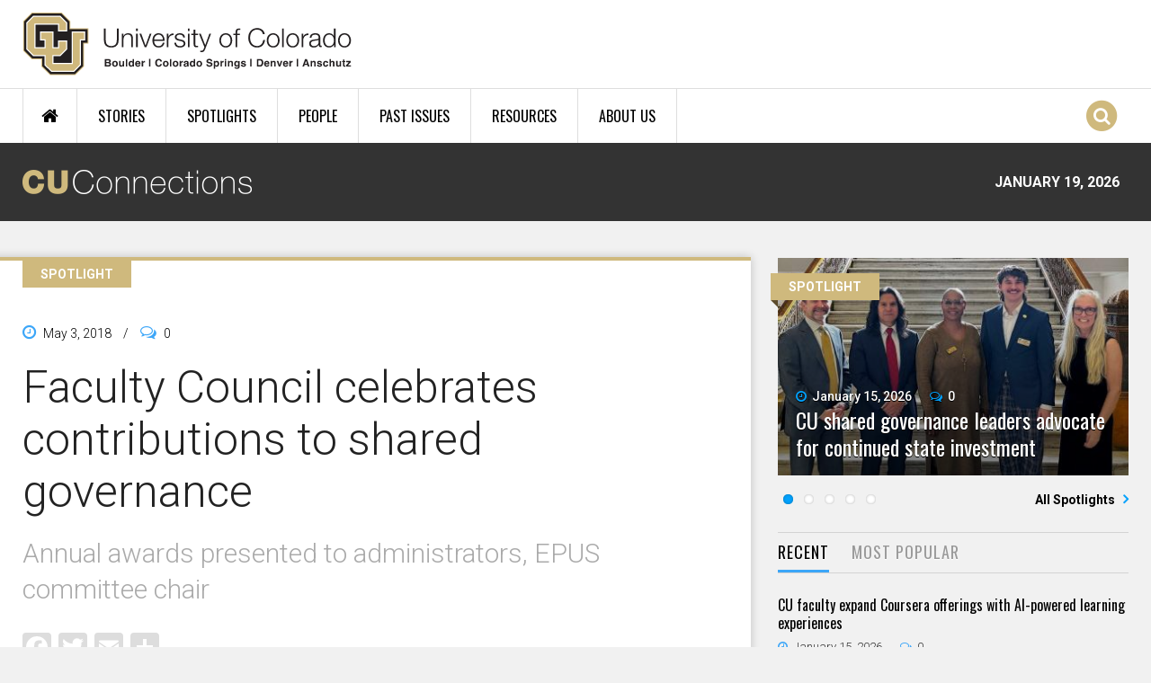

--- FILE ---
content_type: text/html; charset=utf-8
request_url: https://connections.cu.edu/spotlights/faculty-council-celebrates-contributions-shared-governance
body_size: 15726
content:
<!DOCTYPE html>
  <!--[if IEMobile 7]><html class="no-js ie iem7" lang="en" dir="ltr"><![endif]-->
  <!--[if lte IE 6]><html class="no-js ie lt-ie9 lt-ie8 lt-ie7" lang="en" dir="ltr"><![endif]-->
  <!--[if (IE 7)&(!IEMobile)]><html class="no-js ie lt-ie9 lt-ie8" lang="en" dir="ltr"><![endif]-->
  <!--[if IE 8]><html class="no-js ie lt-ie9" lang="en" dir="ltr"><![endif]-->
  <!--[if (gte IE 9)|(gt IEMobile 7)]><html class="no-js ie" lang="en" dir="ltr" prefix="og: http://ogp.me/ns# article: http://ogp.me/ns/article# book: http://ogp.me/ns/book# profile: http://ogp.me/ns/profile# video: http://ogp.me/ns/video# product: http://ogp.me/ns/product#"><![endif]-->
  <!--[if !IE]><!--><html class="no-js" lang="en" dir="ltr" prefix="og: http://ogp.me/ns# article: http://ogp.me/ns/article# book: http://ogp.me/ns/book# profile: http://ogp.me/ns/profile# video: http://ogp.me/ns/video# product: http://ogp.me/ns/product#"><!--<![endif]-->
<head>
  <meta charset="utf-8" />
<link rel="shortcut icon" href="https://connections.cu.edu/sites/all/themes/custom/connections_omega/images/favicon.png" type="image/png" />
<link rel="profile" href="http://www.w3.org/1999/xhtml/vocab" />
<meta name="HandheldFriendly" content="true" />
<meta name="MobileOptimized" content="width" />
<meta http-equiv="cleartype" content="on" />
<link rel="apple-touch-icon-precomposed" href="https://connections.cu.edu/sites/all/themes/contrib/omega/omega/apple-touch-icon-precomposed-144x144.png" sizes="144x144" />
<link rel="apple-touch-icon-precomposed" href="https://connections.cu.edu/sites/all/themes/contrib/omega/omega/apple-touch-icon-precomposed.png" />
<link rel="apple-touch-icon-precomposed" href="https://connections.cu.edu/sites/all/themes/contrib/omega/omega/apple-touch-icon-precomposed-114x114.png" sizes="114x114" />
<link rel="apple-touch-icon-precomposed" href="https://connections.cu.edu/sites/all/themes/contrib/omega/omega/apple-touch-icon-precomposed-72x72.png" sizes="72x72" />
<meta name="description" content="The Faculty Council last week celebrated one of its longtime members and two administrators for their contributions to the success of shared governance across the University of Colorado. Two Administrator of the Year Awards – Michelle Martinez and William Kaempfer, Ph.D. – were announced, while" />
<meta name="viewport" content="width=device-width, initial-scale=1.0" />
<meta name="generator" content="Drupal 7 (https://www.drupal.org)" />
<link rel="canonical" href="https://connections.cu.edu/spotlights/faculty-council-celebrates-contributions-shared-governance" />
<link rel="shortlink" href="https://connections.cu.edu/node/9868" />
<meta property="og:site_name" content="CU Connections" />
<meta property="og:type" content="article" />
<meta property="og:title" content="Faculty Council celebrates contributions to shared governance" />
<meta property="og:url" content="https://connections.cu.edu/spotlights/faculty-council-celebrates-contributions-shared-governance" />
<meta property="og:description" content="The Faculty Council last week celebrated one of its longtime members and two administrators for their contributions to the success of shared governance across the University of Colorado. Two Administrator of the Year Awards – Michelle Martinez and William Kaempfer, Ph.D. – were announced, while" />
<meta property="og:updated_time" content="2023-02-17T04:34:13-07:00" />
<meta property="og:image" content="https://connections.cu.edu/sites/default/files/styles/og_share/public/fac_awards_feat.jpg?itok=GaExWCWg" />
<meta property="og:image:width" content="600" />
<meta property="og:image:height" content="316" />
<meta property="article:published_time" content="2018-05-03T05:00:00-06:00" />
<meta property="article:modified_time" content="2023-02-17T04:34:13-07:00" />
<meta name="dcterms.title" content="Faculty Council celebrates contributions to shared governance" />
<meta name="dcterms.creator" content="jay" />
<meta name="dcterms.description" content="The Faculty Council last week celebrated one of its longtime members and two administrators for their contributions to the success of shared governance across the University of Colorado. Two Administrator of the Year Awards – Michelle Martinez and William Kaempfer, Ph.D. – were announced, while David Thompson, Ph.D., received the Distinguished Service Award. The awards were presented at the April 26 meeting of Faculty Council and Faculty Senate at 1800 Grant St." />
<meta name="dcterms.date" content="2018-05-03T05:00-06:00" />
<meta name="dcterms.type" content="Text" />
<meta name="dcterms.format" content="text/html" />
<meta name="dcterms.identifier" content="https://connections.cu.edu/spotlights/faculty-council-celebrates-contributions-shared-governance" />
  <title>Faculty Council celebrates contributions to shared governance | CU Connections</title>
  <link type="text/css" rel="stylesheet" href="https://connections.cu.edu/sites/default/files/css/css_BCb1ezuwavSLMHpTAgaBHHeMSdk4VQ27QVCSB_tVlgs.css" media="all" />
<link type="text/css" rel="stylesheet" href="https://connections.cu.edu/sites/default/files/css/css_ZX79KyMno_LFlJ8VxleQKqK-GYoH4Xafx03PVjbo680.css" media="all" />
<link type="text/css" rel="stylesheet" href="https://connections.cu.edu/sites/default/files/css/css_RkzkaktKhRdH9M0WpdlKn-ubVdPpRlBWLjWXFhQ8Y0g.css" media="all" />

<!--[if lte IE 8]>
<link type="text/css" rel="stylesheet" href="https://connections.cu.edu/sites/default/files/css/css_298iBZu3hViyuQb65cy2xfrh55A-DXT8r5WYBrY-DCg.css" media="all" />
<![endif]-->
<link type="text/css" rel="stylesheet" href="https://connections.cu.edu/sites/default/files/css/css_w1tmPYdjKxHWeCArj7SZlEDVsBtdchlhUyssdeDuyDk.css" media="all" />
<link type="text/css" rel="stylesheet" href="https://fonts.googleapis.com/css?family=Oswald:300,700,regular|Roboto:300,700,500,regular&amp;subset=latin" media="all" />
  <script src="https://connections.cu.edu/sites/default/files/js/js_J6jeKOZ0tI37qVWwhPGVkEuXg4jKAir2R3MZsnbXDy4.js"></script>
<script src="https://connections.cu.edu/sites/default/files/js/js_HPPQB5PpgKpv_r7j0lPD7VOe--Ij2lrzfkWTpOnoKd0.js"></script>
<script src="https://connections.cu.edu/sites/default/files/js/js_IJ151ck29DJxhU_GqXFyLgb7xU3Pbx8roa3I_04eATU.js"></script>
<script src="https://connections.cu.edu/sites/default/files/js/js_AU6I-fUCxgBqxwV-0ra4Va-XZatZXmwaMc_rkofvaYc.js"></script>
<script>window.CKEDITOR_BASEPATH = '/sites/all/libraries/ckeditor/'</script>
<script src="https://connections.cu.edu/sites/default/files/js/js_dQY-nkBqbDdhkQNrd4vl3SxW35pRWLFH-WLD9lzAXp8.js"></script>
<script src="https://www.googletagmanager.com/gtag/js?id=G-YTLZPP51B4"></script>
<script>window.dataLayer = window.dataLayer || [];function gtag(){dataLayer.push(arguments)};gtag("js", new Date());gtag("set", "developer_id.dMDhkMT", true);gtag("config", "G-YTLZPP51B4", {"groups":"default","anonymize_ip":true});</script>
<script src="https://connections.cu.edu/sites/default/files/js/js_tzEGTRyjbSNo4GS4Eh6_ZJb5BgaDvQF9UshkdxwThp0.js"></script>
<script>window.a2a_config=window.a2a_config||{};window.da2a={done:false,html_done:false,script_ready:false,script_load:function(){var a=document.createElement('script'),s=document.getElementsByTagName('script')[0];a.type='text/javascript';a.async=true;a.src='https://static.addtoany.com/menu/page.js';s.parentNode.insertBefore(a,s);da2a.script_load=function(){};},script_onready:function(){da2a.script_ready=true;if(da2a.html_done)da2a.init();},init:function(){for(var i=0,el,target,targets=da2a.targets,length=targets.length;i<length;i++){el=document.getElementById('da2a_'+(i+1));target=targets[i];a2a_config.linkname=target.title;a2a_config.linkurl=target.url;if(el){a2a.init('page',{target:el});el.id='';}da2a.done=true;}da2a.targets=[];}};(function ($){Drupal.behaviors.addToAny = {attach: function (context, settings) {if (context !== document && window.da2a) {if(da2a.script_ready)a2a.init_all();da2a.script_load();}}}})(jQuery);a2a_config.callbacks=a2a_config.callbacks||[];a2a_config.callbacks.push({ready:da2a.script_onready});a2a_config.overlays=a2a_config.overlays||[];a2a_config.templates=a2a_config.templates||{};a2a_config.icon_color = "#dddddd";</script>
<script src="https://connections.cu.edu/sites/default/files/js/js_kX2ixedeHKHwSwXizBCEv4mV7rwGesjGtnxP2uT0KuM.js"></script>
<script src="https://connections.cu.edu/sites/default/files/js/js_hmKSXPeRiXS8SkoBUvukBcCeqlmsPZzpYT-pPC0ZHNI.js"></script>
<script>jQuery.extend(Drupal.settings, {"basePath":"\/","pathPrefix":"","setHasJsCookie":0,"colorbox":{"transition":"elastic","speed":"350","opacity":"0.85","slideshow":false,"slideshowAuto":true,"slideshowSpeed":"2500","slideshowStart":"start slideshow","slideshowStop":"stop slideshow","current":"{current} of {total}","previous":"\u00ab Prev","next":"Next \u00bb","close":"Close","overlayClose":true,"returnFocus":true,"maxWidth":"98%","maxHeight":"98%","initialWidth":"300","initialHeight":"250","fixed":true,"scrolling":false,"mobiledetect":true,"mobiledevicewidth":"480px","file_public_path":"\/sites\/default\/files","specificPagesDefaultValue":"admin*\nimagebrowser*\nimg_assist*\nimce*\nnode\/add\/*\nnode\/*\/edit\nprint\/*\nprintpdf\/*\nsystem\/ajax\nsystem\/ajax\/*"},"disqus":{"api_key":"8REHtc2OoudfysHkDAipuwtWE6Ux6z6ERtmyN9DPmsK1M0hvZaJ7MdQ98z60KQGG","domain":"cuconnections","url":"https:\/\/connections.cu.edu\/spotlights\/faculty-council-celebrates-contributions-shared-governance","title":"Faculty Council celebrates contributions to shared governance","identifier":"node\/9868"},"nice_menus_options":{"delay":"50","speed":"fast","hover_intent":1},"field_group":{"div":"slideshow"},"flexslider":{"optionsets":{"spotlight":{"namespace":"flex-","selector":".slides \u003E li","easing":"swing","direction":"horizontal","reverse":false,"smoothHeight":false,"startAt":0,"animationSpeed":600,"initDelay":0,"useCSS":true,"touch":true,"video":false,"keyboard":true,"multipleKeyboard":false,"mousewheel":0,"controlsContainer":".flex-control-nav-container","sync":"","asNavFor":"","itemWidth":0,"itemMargin":0,"minItems":0,"maxItems":0,"move":0,"animation":"fade","slideshow":true,"slideshowSpeed":"7000","directionNav":false,"controlNav":true,"prevText":"Previous","nextText":"Next","pausePlay":false,"pauseText":"Pause","playText":"Play","randomize":false,"thumbCaptions":false,"thumbCaptionsBoth":false,"animationLoop":true,"pauseOnAction":true,"pauseOnHover":false,"manualControls":""},"tweets":{"namespace":"flex-","selector":".slides \u003E li","easing":"swing","direction":"horizontal","reverse":false,"smoothHeight":false,"startAt":0,"animationSpeed":600,"initDelay":0,"useCSS":true,"touch":true,"video":false,"keyboard":true,"multipleKeyboard":false,"mousewheel":0,"controlsContainer":".flex-control-nav-container","sync":"","asNavFor":"","itemWidth":0,"itemMargin":0,"minItems":0,"maxItems":0,"move":0,"animation":"fade","slideshow":true,"slideshowSpeed":"7000","directionNav":false,"controlNav":false,"prevText":"","nextText":"","pausePlay":false,"pauseText":"Pause","playText":"Play","randomize":false,"thumbCaptions":false,"thumbCaptionsBoth":false,"animationLoop":true,"pauseOnAction":true,"pauseOnHover":false,"manualControls":""}},"instances":{"flexslider-1":"spotlight","flexslider-2":"tweets"}},"radioactivity":{"config":{"emitPath":"\/sites\/all\/modules\/contrib\/radioactivity\/emit.php","fpEnabled":0,"fpTimeout":"15"},"emitters":{"emitDefault":[{"accuracy":"100","bundle":"spotlight","energy":10,"entity_id":"9868","entity_type":"node","field_name":"field_popularity","language":"und","storage":"Redis","type":"none","checksum":"a308ed44254d64e7056bcbf608eef14d"}]}},"urlIsAjaxTrusted":{"\/search-results":true},"googleanalytics":{"account":["G-YTLZPP51B4"],"trackOutbound":1,"trackMailto":1,"trackDownload":1,"trackDownloadExtensions":"7z|aac|arc|arj|asf|asx|avi|bin|csv|doc(x|m)?|dot(x|m)?|exe|flv|gif|gz|gzip|hqx|jar|jpe?g|js|mp(2|3|4|e?g)|mov(ie)?|msi|msp|pdf|phps|png|ppt(x|m)?|pot(x|m)?|pps(x|m)?|ppam|sld(x|m)?|thmx|qtm?|ra(m|r)?|sea|sit|tar|tgz|torrent|txt|wav|wma|wmv|wpd|xls(x|m|b)?|xlt(x|m)|xlam|xml|z|zip","trackColorbox":1},"quicktabs":{"qt_quicktabs_stories_rect_and_most_":{"name":"quicktabs_stories_rect_and_most_","active_tab":0,"history":0}}});</script>
</head>
<body class="html not-front not-logged-in page-node page-node- page-node-9868 node-type-spotlight section-spotlights">
  <a href="#main-content" class="element-invisible element-focusable">Skip to main content</a>
      <div class="l-page has-one-sidebar has-sidebar-second">
  <header id="l-header-wrapper" role="banner">

    <div class="l-branding-wrapper">
      <div class="l-branding container">
                  <a href="/" title="Home" rel="home" class="site-logo"><img src="https://connections.cu.edu/sites/all/themes/custom/connections_omega/images/cu_logo.svg" alt="Home" /></a>
                      </div>
    </div>

	  <div class="l-navigation-wrapper clearfix">
	    <div class="l-navigation container">
    		  <div class="l-region l-region--navigation">
    <div id="block-nice-menus-1" class="block block--nice-menus block--nice-menus-1">
        <div class="block__content">
    <ul class="nice-menu nice-menu-down nice-menu-main-menu" id="nice-menu-1"><li class="menu-1275 menu-path-front first odd "><a href="/" title="Home Page">Home</a></li>
<li class="menu-1273 menuparent  menu-path-stories  even "><a href="/stories">Stories</a><ul><li class="menu-2065 menu-path-stories first odd "><a href="/stories">All Stories</a></li>
<li class="menu-1280 menu-path-taxonomy-term-1  even "><a href="/cu-boulder">CU Boulder</a></li>
<li class="menu-1281 menu-path-taxonomy-term-11  odd "><a href="/uccs">CU Colorado Springs</a></li>
<li class="menu-1668 menu-path-taxonomy-term-6  even "><a href="/cu-denver">CU Denver</a></li>
<li class="menu-1277 menu-path-taxonomy-term-7  odd "><a href="/cu-anschutz-medical-campus">CU Anschutz Medical Campus</a></li>
<li class="menu-1285 menu-path-taxonomy-term-3  even "><a href="/cu-system">CU System</a></li>
<li class="menu-1669 menu-path-taxonomy-term-12  odd "><a href="/faculty">Faculty</a></li>
<li class="menu-2066 menu-path-taxonomy-term-820  even last"><a href="/staff">Staff</a></li>
</ul></li>
<li class="menu-1274 menu-path-spotlights  odd "><a href="/spotlights">Spotlights</a></li>
<li class="menu-1271 menu-path-people  even "><a href="/people">People</a></li>
<li class="menu-1672 menu-path-past-issues  odd "><a href="/past-issues">Past Issues</a></li>
<li class="menu-1272 menuparent  menu-path-node-5157  even "><a href="/quick-links">Resources</a><ul><li class="menu-2313 menu-path-node-5157 first odd "><a href="/quick-links">Quick Links</a></li>
<li class="menu-2312 menu-path-in-the-news  even last"><a href="/in-the-news">CU in the News</a></li>
</ul></li>
<li class="menu-2171 menu-path-node-5176  odd last"><a href="/about-cu-connections">About Us</a></li>
</ul>
  </div>
</div>
<div class="search-icon"><span class="fa fa-stack"><i class="fa fa-circle fa-stack-2x"></i><i class="fa fa-search fa-stack-1x"></i></span></div>  </div>
    	</div>
    </div>

    <div class="l-conn-logo-wrapper clearfix">
	    <div class="l-conn-logo container">
        <a href="/" rel="home">
          <img class="cu-connection-logo" src="/sites/all/themes/custom/connections_omega/images/cu_connections_logo.png" alt="CU Connections" />
        </a>
        <div class="cu-connection-date">January 19, 2026</div>
      </div>
    </div>

    <div class="l-ticker-wrapper clearfix">
	    <div class="l-ticker container">
    		    	</div>
    </div>

    <div id="overlay" class="fade-in-out hide"></div>
          <div class="l-search-overlay-wrapper">
        <div class="l-search-overlay">
            <div class="l-region l-region--search-overlay">
    <div id="block-views-exp-site-search-page" class="block block--views block--views-exp-site-search-page">
        <div class="block__content">
    <form class="views-exposed-form-site-search-page" action="/search-results" method="get" id="views-exposed-form-site-search-page" accept-charset="UTF-8"><div><div class="views-exposed-form">
  <div class="views-exposed-widgets clearfix">
          <div id="edit-search-wrapper" class="views-exposed-widget views-widget-filter-search_api_views_fulltext">
                  <label for="edit-search">
            Search CU Connections          </label>
                        <div class="views-widget">
          <div class="form-item form-type-textfield form-item-search">
 <input placeholder="Search" type="text" id="edit-search" name="search" value="" size="30" maxlength="128" class="form-text" />
</div>
        </div>
              </div>
                    <div class="views-exposed-widget views-submit-button">
      <input type="submit" id="edit-submit-site-search" value="Search" class="form-submit" />    </div>
      </div>
</div>
</div></form>  </div>
</div>
<div id="block-boxes-search-quick-links" class="block block--boxes block-boxes-simple block--boxes-search-quick-links">
        <h2 class="block__title">Popular Searches</h2>
      <div class="block__content">
    <div id='boxes-box-search_quick_links' class='boxes-box'><div class="boxes-box-content"><div class="col-1-3">
<ul>
	<li><a href="/search-results?search=research">Research</a></li>
	<li><a href="/search-results?search=student">Student</a></li>
	<li><a href="/search-results?search=tenure">Tenure</a></li>
	<li><a href="/search-results?search=budget">Budget</a></li>
</ul>
</div>
<div class="col-1-3">
<ul>
	<li><a href="/search-results?search=legislature">Legislature</a></li>
	<li><a href="/search-results?search=regents">Board of Regents</a></li>
	<li><a href="/search-results?search=awards">Awards</a></li>
	<li><a href="/search-results?search=tech%20transfer">Tech Transfer</a></li>
</ul>
</div>
<div class="col-last col-1-3">
<ul>
	<li><a href="/search-results?search=advancement">CU Advancement</a></li>
	<li><a href="/search-results?search=faculty%20council">Faculty Council</a></li>
	<li><a href="/search-results?search=staff%20council">Staff Council</a></li>
	<li><a href="/search-results?search=benson">Benson</a></li>
</ul>
</div></div></div>  </div>
</div>
  </div>
        </div>
      </div>
    
  </header>

  
 	<div class="l-main container clearfix">
    <div class="l-main-inner clearfix">
      
      
      
                                    
      
      
      <div class="l-content" role="main">
                <a id="main-content"></a>
                                <div  class="ds-1col node node--spotlight view-mode-full node--full node--spotlight--full clearfix">
  <span class="content-type-label">SPOTLIGHT</span>

  <header>
          <div class="node__submitted">
        <i class="fa fa-clock-o"></i>
        <span class="field field--name-post-date field--type-ds field--label-hidden">May 3, 2018</span>        <span class="sep">/</span>
        <i class="fa fa-comments-o"></i>
        <div class="field field-name-cu-conn-comment-count"><div class="disqus-comment-wrapper" data-disqus-url="https://connections.cu.edu/spotlights/faculty-council-celebrates-contributions-shared-governance"><span class="disqus-comment-count">0</span></div></div>      </div>
    
          <h1 class="node__title">Faculty Council celebrates contributions to shared governance</h1>
    
    <div class="field field--name-field-stories-short-highlights field--type-text field--label-hidden"><div class="field__items"><div class="field__item even">Annual awards presented to administrators, EPUS committee chair</div></div></div>
    <div class="field field--name-addtoany field--type-ds field--label-hidden"><div class="field__items"><div class="field__item even"><span class="a2a_kit a2a_kit_size_32 a2a_target addtoany_list" id="da2a_1">
      <a class="a2a_button_facebook"></a>
<a class="a2a_button_twitter"></a>
<a class="a2a_button_email"></a>
      <a class="a2a_dd addtoany_share_save" href="https://www.addtoany.com/share#url=https%3A%2F%2Fconnections.cu.edu%2Fspotlights%2Ffaculty-council-celebrates-contributions-shared-governance&amp;title=Faculty%20Council%20celebrates%20contributions%20to%20shared%20governance"></a>
      
    </span>
    <script type="text/javascript">
<!--//--><![CDATA[//><!--
if(window.da2a)da2a.script_load();
//--><!]]>
</script></div></div></div>      
            <div class="story-audience-wrapper clearfix">
          <div class="field field--name-cu-conn-node-author field--type-ds field--label-hidden">By&nbsp;<a href="/author/jay">Jay Dedrick</a></div><span class="story-audience-sep">//</span><div class="field field--name-field-issues field--type-taxonomy-term-reference field--label-inline clearfix"><div class="field__label">Issue:&nbsp;</div><div class="field__items"><div class="field__item even"><a href="/issue/may-3-2018">May 3, 2018</a></div></div></div><span class="story-audience-sep">//</span><div class="field field--name-field-audience field--type-taxonomy-term-reference field--label-inline clearfix"><div class="field__label">Categories:&nbsp;</div><div class="field__items"><div class="field__item even"><a href="/cu-boulder">CU Boulder</a>, <a href="/uccs">UCCS</a>, <a href="/cu-denver">CU Denver</a>, <a href="/cu-anschutz-medical-campus">CU Anschutz Medical Campus</a>, <a href="/cu-south-denver">CU South Denver</a>, <a href="/cu-system">CU System</a>, <a href="/faculty">Faculty</a>, <a href="/staff">Staff</a></div></div></div>        </div>
      </header>

  <div class="node__content">
    <div class="field field--name-body field--type-text-with-summary field--label-hidden"><div class="field__items"><div class="field__item even"><p>The Faculty Council last week celebrated one of its longtime members and two administrators for their contributions to the success of shared governance across the University of Colorado.</p>
<p>Two Administrator of the Year Awards – Michelle Martinez and William Kaempfer, Ph.D. – were announced, while David Thompson, Ph.D., received the Distinguished Service Award. The awards were presented at the April 26 meeting of Faculty Council and Faculty Senate at 1800 Grant St.</p>
<p><div class="media media-element-container media-image_right_modal"><a href="/sites/default/files/fac_awards_martinez.jpg" title="Michelle Martinez receives her award from Faculty Council Chair Ravinder Singh and CU President Bruce Benson." class="colorbox" data-colorbox-gallery="" data-cbox-img-attrs="{&quot;title&quot;: &quot;&quot;, &quot;alt&quot;: &quot;Michelle Martinez receives her award from Faculty Council Chair Ravinder Singh and CU President Bruce Benson.&quot;}"><img class="media-element file-image-right-modal" alt="Michelle Martinez receives her award from Faculty Council Chair Ravinder Singh and CU President Bruce Benson." src="/sites/default/files/styles/inline_image/public/fac_awards_martinez.jpg?itok=0QNZezq9" title="" /></a><div class="field field-name-field-file-image-caption">Michelle Martinez receives her award from Faculty Council Chair Ravinder Singh and CU President Bruce Benson.</div></div></p>
<p>Martinez, director of benefits at the CU system, was recognized for the leadership and knowledge she has shared throughout her 18-year career at the university. The council’s resolution honored her for showing genuine care and understanding for the needs of faculty and staff, and for cultivating a culture of excellence in service. Specifically, she was cited for her outstanding support of Faculty Council and its Personnel and Benefits committee. She and members of her family, including parents Lee and Adele Martinez, were present for the award presentation.</p>
<p><div class="media media-element-container media-image_right_modal"><a href="/sites/default/files/fac_awards_kaempfer.jpg" title="David Thompson receives his award from Faculty Council Chair Ravinder Singh and CU President Bruce Benson." class="colorbox" data-colorbox-gallery="" data-cbox-img-attrs="{&quot;title&quot;: &quot;&quot;, &quot;alt&quot;: &quot;David Thompson receives his award from Faculty Council Chair Ravinder Singh and CU President Bruce Benson.&quot;}"><img class="media-element file-image-right-modal" alt="David Thompson receives his award from Faculty Council Chair Ravinder Singh and CU President Bruce Benson." src="/sites/default/files/styles/inline_image/public/fac_awards_kaempfer.jpg?itok=TYjmGX6s" title="" /></a><div class="field field-name-field-file-image-caption">David Thompson receives his award from Faculty Council Chair Ravinder Singh and CU President Bruce Benson.</div></div></p>
<p>Kaempfer, who has served CU Boulder for 36 years as professor of economics and senior administrator for budget and planning, will receive his award at today’s Faculty Council meeting at 1800 Grant St. The resolution spotlighted his service to the Boulder Faculty Assembly and tireless work at promoting and improving the working conditions and professional profiles of teaching faculty at CU Boulder.</p>
<p>Thompson is associate dean for Academic Affairs and associate professor in the Department of Clinical Pharmacy at the CU Skaggs School of Pharmacy and Pharmaceutical Sciences at CU Anschutz. He was praised for unsurpassed guidance and service to the council’s Educational Policy and University Standards (EPUS) committee, which he chaired, and to the Regents Awards committee. His leadership and vision helped inform the critical review of Article 5 from the Regents Laws and Policies. The resolution also thanked Thompson for how he “has enlightened us all with his Australian humor.”</p>
<p>President Bruce Benson presented the awards with Faculty Council Chair Ravinder Singh.</p>
<p>In other business at last week’s meeting of the Faculty Council and Faculty Senate:</p>
<ul>
	<li>Regent John Carson discussed matters of interest with the council, including his concern about the “very high level of civic ignorance in America today.” He has said he’d like CU to consider civic education a graduation requirement. As chair of the board’s University Affairs committee, he said he’ll lead a review of a report on civics requirements at 54 peer institutions, 17 of which already have such requirements in place. Carson also said he’d like the board to be more involved in budget matters several years in advance. “As a regent, I’m not as engaged in that budget process as I’d like to be,” he said.</li>
	<li>&nbsp;A <a href="/stories/anti-bullying-policy-earns-preliminary-approval-faculty-council">proposed Administrative Policy Statement</a> that addresses bullying in the workplace is working its way forward, reported Patrick O’Rourke, vice president of University Counsel and secretary to the board. “A lot of this is cultural and will take the efforts of you, faculty representatives, to spread the gospel,” he said. The council approved a memo that lists changes advised by the council’s executive committee.</li>
	<li>Michael Lightner, vice president for academic affairs, said proposed changes to Article 5, a review of which the council has contributed to for the past several months, will be presented to the president and campus chancellors today. The regents’ Governance committee is expected to begin reviewing the document at its May 23 meeting.</li>
	<li>The council elected new officers for the next academic year. They are:
	<ul>
		<li><strong>Joanne Addison,</strong> chair</li>
		<li><strong>Maja Krakowiak,</strong> vice chair</li>
		<li><strong>Tamara Terzian,</strong> secretary</li>
	</ul></li>
</ul></div></div></div>  </div>

    </div><div id="block-cu-conn-custom-cu-conn-related-block" class="block block--cu-conn-custom clearfix block--cu-conn-custom-cu-conn-related-block">
        <h2 class="block__title">You Might Also Like ...</h2>
      <div class="block__content">
    <div class="view view-related-content view-id-related_content view-display-id-related_by_audience view-dom-id-798dc0d4f5f94c53fbcc44581dd69630">
        
  
  
      <div class="view-content">
        <div class="views-row views-row-1 views-row-odd views-row-first">
    <div  class="ds-1col node node--spotlight node--promoted view-mode-date_and_title node--date-and-title node--spotlight--date-and-title clearfix">

  
  <div class="field field-name-post-date">January 15, 2026</div><div class="field field-name-cu-conn-story-title"><h2><a href="/spotlights/cu-shared-governance-leaders-advocate-continued-state-investment">CU shared governance leaders advocate for continued state investment</a></h2></div></div>

  </div>
  <div class="views-row views-row-2 views-row-even views-row-last">
    <div  class="ds-1col node node--stories node--promoted view-mode-date_and_title node--date-and-title node--stories--date-and-title clearfix">

  
  <div class="field field-name-post-date">January 15, 2026</div><div class="field field-name-cu-conn-story-title"><h2><a href="/stories/cu-faculty-expand-coursera-offerings-ai-powered-learning-experiences">CU faculty expand Coursera offerings with AI-powered learning experiences</a></h2></div></div>

  </div>
    </div>
  
  
  
  
  
  
</div>  </div>
</div>
<div id="block-disqus-disqus-comments" class="block block--disqus block--disqus-disqus-comments">
        <div class="block__content">
    <div id="disqus_thread"><noscript><p><a href="http://cuconnections.disqus.com/?url=https%3A%2F%2Fconnections.cu.edu%2Fspotlights%2Ffaculty-council-celebrates-contributions-shared-governance">View the discussion thread.</a></p></noscript></div>  </div>
</div>
      </div>

                <aside class="l-region l-region--sidebar-second">
    <div id="block-views-spotlights-block-1" class="block block--views block--views-spotlights-block-1">
        <div class="block__content">
    <div class="view view-spotlights view-id-spotlights view-display-id-block_1 view-dom-id-da5524204475ff492de155472095cc67">
        
  
  
      <div class="view-content">
      <div  id="flexslider-1" class="flexslider">
  <ul class="slides"><li class="flex-item-1">
<div  class="ds-1col node node--spotlight node--promoted view-mode-slideshow node--slideshow node--spotlight--slideshow clearfix">

    
  <span class="content-type-label">SPOTLIGHT</span>

  <div class="field field-name-field-image dark-gradient"><a href="/spotlights/cu-shared-governance-leaders-advocate-continued-state-investment"><img src="https://connections.cu.edu/sites/default/files/styles/spotlight_home_page__370x250_/public/jbc_1228x600_spotlight_crop_web_01-15-2026.jpg?itok=Oc0p9IOv" width="395" height="245" alt="CU shared governance leaders advocate for continued state investment" /></a></div><div class="group-content field-group-div"><div class="field field-name-post-date">January 15, 2026</div><div class="field field-name-cu-conn-comment-count"><div class="disqus-comment-wrapper" data-disqus-url="https://connections.cu.edu/spotlights/cu-shared-governance-leaders-advocate-continued-state-investment"><span class="disqus-comment-count">0</span></div></div><div class="field field-name-cu-conn-story-title"><h2><a href="/spotlights/cu-shared-governance-leaders-advocate-continued-state-investment">CU shared governance leaders advocate for continued state investment</a></h2></div></div></div>

</li>
<li class="flex-item-2">
<div  class="ds-1col node node--spotlight node--promoted view-mode-slideshow node--slideshow node--spotlight--slideshow clearfix">

    
  <span class="content-type-label">SPOTLIGHT</span>

  <div class="field field-name-field-image dark-gradient"><a href="/spotlights/five-questions-chad-marturano"><img src="https://connections.cu.edu/sites/default/files/styles/spotlight_home_page__370x250_/public/chad_headshot_1228x600_spotlight_web_01-08-2026.jpg?itok=mxZs4kUq" width="395" height="245" alt="Five questions for Chad Marturano" /></a></div><div class="group-content field-group-div"><div class="field field-name-post-date">January 8, 2026</div><div class="field field-name-cu-conn-comment-count"><div class="disqus-comment-wrapper" data-disqus-url="https://connections.cu.edu/spotlights/five-questions-chad-marturano"><span class="disqus-comment-count">0</span></div></div><div class="field field-name-cu-conn-story-title"><h2><a href="/spotlights/five-questions-chad-marturano">Five questions for Chad Marturano</a></h2></div></div></div>

</li>
<li class="flex-item-3">
<div  class="ds-1col node node--spotlight node--promoted view-mode-slideshow node--slideshow node--spotlight--slideshow clearfix">

    
  <span class="content-type-label">SPOTLIGHT</span>

  <div class="field field-name-field-image dark-gradient"><a href="/spotlights/10-most-read-cu-connections-features-2025"><img src="https://connections.cu.edu/sites/default/files/styles/spotlight_home_page__370x250_/public/most-read_spotlight_web_12-18-2025.jpg?itok=DBiSX3mr" width="395" height="245" alt="The 10 most-read CU Connections features of 2025" /></a></div><div class="group-content field-group-div"><div class="field field-name-post-date">December 18, 2025</div><div class="field field-name-cu-conn-comment-count"><div class="disqus-comment-wrapper" data-disqus-url="https://connections.cu.edu/spotlights/10-most-read-cu-connections-features-2025"><span class="disqus-comment-count">0</span></div></div><div class="field field-name-cu-conn-story-title"><h2><a href="/spotlights/10-most-read-cu-connections-features-2025">The 10 most-read CU Connections features of 2025</a></h2></div></div></div>

</li>
<li class="flex-item-4">
<div  class="ds-1col node node--spotlight node--promoted view-mode-slideshow node--slideshow node--spotlight--slideshow clearfix">

    
  <span class="content-type-label">SPOTLIGHT</span>

  <div class="field field-name-field-image dark-gradient"><a href="/spotlights/across-cu-students-tap-entrepreneurship-resources-and-achieve-marketplace-success"><img src="https://connections.cu.edu/sites/default/files/styles/spotlight_home_page__370x250_/public/ie_1228x600_spotlight_web_12-11-2025.jpg?itok=ouYOIROx" width="395" height="245" alt="Across CU, students tap into entrepreneurship resources and achieve marketplace success" /></a></div><div class="group-content field-group-div"><div class="field field-name-post-date">December 11, 2025</div><div class="field field-name-cu-conn-comment-count"><div class="disqus-comment-wrapper" data-disqus-url="https://connections.cu.edu/spotlights/across-cu-students-tap-entrepreneurship-resources-and-achieve-marketplace-success"><span class="disqus-comment-count">0</span></div></div><div class="field field-name-cu-conn-story-title"><h2><a href="/spotlights/across-cu-students-tap-entrepreneurship-resources-and-achieve-marketplace-success">Across CU, students tap into entrepreneurship resources and achieve marketplace success</a></h2></div></div></div>

</li>
<li class="flex-item-5">
<div  class="ds-1col node node--spotlight view-mode-slideshow node--slideshow node--spotlight--slideshow clearfix">

    
  <span class="content-type-label">SPOTLIGHT</span>

  <div class="field field-name-field-image dark-gradient"><a href="/spotlights/five-questions-ed-mills"><img src="https://connections.cu.edu/sites/default/files/styles/spotlight_home_page__370x250_/public/ed_mills_1228x600_web_12-04-2025.jpg?itok=tbubo9Ht" width="395" height="245" alt="Five questions for Ed Mills" /></a></div><div class="group-content field-group-div"><div class="field field-name-post-date">December 4, 2025</div><div class="field field-name-cu-conn-comment-count"><div class="disqus-comment-wrapper" data-disqus-url="https://connections.cu.edu/spotlights/five-questions-ed-mills"><span class="disqus-comment-count">0</span></div></div><div class="field field-name-cu-conn-story-title"><h2><a href="/spotlights/five-questions-ed-mills">Five questions for Ed Mills</a></h2></div></div></div>

</li>
</ul></div>
    </div>
  
  
  
      
<div class="more-link">
  <a href="/spotlights">
    All Spotlights  </a>
</div>
  
  
  
</div>  </div>
</div>
<div id="block-quicktabs-quicktabs-stories-rect-and-most-" class="block block--quicktabs block--quicktabs-quicktabs-stories-rect-and-most-">
        <div class="block__content">
    <div  id="quicktabs-quicktabs_stories_rect_and_most_" class="quicktabs-ui-wrapper"><ul><li><a href="#qt-quicktabs_stories_rect_and_most_-ui-tabs1">Recent</a></li><li><a href="#qt-quicktabs_stories_rect_and_most_-ui-tabs2">Most Popular</a></li></ul><div  id="qt-quicktabs_stories_rect_and_most_-ui-tabs1"><div id="block-views-news-sidebar-latest" class="block block--views block--views-news-sidebar-latest">
        <div class="block__content">
    <div class="view view-news view-id-news view-display-id-sidebar_latest view-dom-id-72184fbbb2ce9c5be9e9f9c02099f484">
        
  
  
      <div class="view-content">
        <div class="views-row views-row-1 views-row-odd views-row-first">
    <div  class="ds-1col node node--stories node--promoted view-mode-title_only node--title-only node--stories--title-only clearfix">

  
  <div class="field field-name-cu-conn-story-title"><h2><a href="/stories/cu-faculty-expand-coursera-offerings-ai-powered-learning-experiences">CU faculty expand Coursera offerings with AI-powered learning experiences</a></h2></div><div class="field field-name-post-date">January 15, 2026</div><div class="field field-name-cu-conn-comment-count"><div class="disqus-comment-wrapper" data-disqus-url="https://connections.cu.edu/stories/cu-faculty-expand-coursera-offerings-ai-powered-learning-experiences"><span class="disqus-comment-count">0</span></div></div></div>

  </div>
  <div class="views-row views-row-2 views-row-even">
    <div  class="ds-1col node node--stories node--promoted view-mode-title_only node--title-only node--stories--title-only clearfix">

  
  <div class="field field-name-cu-conn-story-title"><h2><a href="https://www.cu.edu/blog/work-life/seeing-big-picture-excellence-leadership-program-builds-skills-and-knowledge-senior" target="_blank" data-incident="{&quot;accuracy&quot;:&quot;100&quot;,&quot;bundle&quot;:&quot;stories&quot;,&quot;energy&quot;:&quot;10&quot;,&quot;entity_id&quot;:&quot;17562&quot;,&quot;entity_type&quot;:&quot;node&quot;,&quot;field_name&quot;:&quot;field_popularity&quot;,&quot;language&quot;:&quot;und&quot;,&quot;storage&quot;:&quot;Redis&quot;,&quot;type&quot;:&quot;none&quot;,&quot;checksum&quot;:&quot;1f7d37a051bcfd00a8c30a94092da405&quot;}" class="external-link">Excellence in Leadership Program builds skills and knowledge for senior CU leaders </a></h2></div><div class="field field-name-post-date">January 15, 2026</div></div>

  </div>
  <div class="views-row views-row-3 views-row-odd">
    <div  class="ds-1col node node--stories node--promoted view-mode-title_only node--title-only node--stories--title-only clearfix">

  
  <div class="field field-name-cu-conn-story-title"><h2><a href="https://cubuffs.com/news/2026/1/8/general-buffaloes-enjoy-record-setting-academic-fall" target="_blank" data-incident="{&quot;accuracy&quot;:&quot;100&quot;,&quot;bundle&quot;:&quot;stories&quot;,&quot;energy&quot;:&quot;10&quot;,&quot;entity_id&quot;:&quot;17561&quot;,&quot;entity_type&quot;:&quot;node&quot;,&quot;field_name&quot;:&quot;field_popularity&quot;,&quot;language&quot;:&quot;und&quot;,&quot;storage&quot;:&quot;Redis&quot;,&quot;type&quot;:&quot;none&quot;,&quot;checksum&quot;:&quot;ed4742de23829553a1c4d821d00a45a2&quot;}" class="external-link">Buffaloes enjoy record-setting academic fall semester </a></h2></div><div class="field field-name-post-date">January 15, 2026</div></div>

  </div>
  <div class="views-row views-row-4 views-row-even">
    <div  class="ds-1col node node--stories node--promoted view-mode-title_only node--title-only node--stories--title-only clearfix">

  
  <div class="field field-name-cu-conn-story-title"><h2><a href="https://news.uccs.edu/2026/01/05/uccs-ranked-no-1-in-learfield-directors-cup-fall-standings/" target="_blank" data-incident="{&quot;accuracy&quot;:&quot;100&quot;,&quot;bundle&quot;:&quot;stories&quot;,&quot;energy&quot;:&quot;10&quot;,&quot;entity_id&quot;:&quot;17560&quot;,&quot;entity_type&quot;:&quot;node&quot;,&quot;field_name&quot;:&quot;field_popularity&quot;,&quot;language&quot;:&quot;und&quot;,&quot;storage&quot;:&quot;Redis&quot;,&quot;type&quot;:&quot;none&quot;,&quot;checksum&quot;:&quot;04e99ca6c127a44e5a0d85a9f80e5bd7&quot;}" class="external-link">UCCS ranked No. 1 in Learfield Directors’ Cup fall standings </a></h2></div><div class="field field-name-post-date">January 15, 2026</div></div>

  </div>
  <div class="views-row views-row-5 views-row-odd">
    <div  class="ds-1col node node--stories node--promoted view-mode-title_only node--title-only node--stories--title-only clearfix">

  
  <div class="field field-name-cu-conn-story-title"><h2><a href="https://education.ucdenver.edu/about-us/newsroom/news/rural-colorado-needs-teachers-valerie-sherman-and-t-prep-are-answering-the-call" target="_blank" data-incident="{&quot;accuracy&quot;:&quot;100&quot;,&quot;bundle&quot;:&quot;stories&quot;,&quot;energy&quot;:&quot;10&quot;,&quot;entity_id&quot;:&quot;17559&quot;,&quot;entity_type&quot;:&quot;node&quot;,&quot;field_name&quot;:&quot;field_popularity&quot;,&quot;language&quot;:&quot;und&quot;,&quot;storage&quot;:&quot;Redis&quot;,&quot;type&quot;:&quot;none&quot;,&quot;checksum&quot;:&quot;89e43bf949b4b0ae5d5a37e8492b7ed3&quot;}" class="external-link">With rural Colorado needing teachers, Valerie Sherman and T-PREP are answering the call </a></h2></div><div class="field field-name-post-date">January 15, 2026</div></div>

  </div>
  <div class="views-row views-row-6 views-row-even">
    <div  class="ds-1col node node--stories node--promoted view-mode-title_only node--title-only node--stories--title-only clearfix">

  
  <div class="field field-name-cu-conn-story-title"><h2><a href="https://news.cuanschutz.edu/department-of-medicine/liver-transplant-outreach-patient" target="_blank" data-incident="{&quot;accuracy&quot;:&quot;100&quot;,&quot;bundle&quot;:&quot;stories&quot;,&quot;energy&quot;:&quot;10&quot;,&quot;entity_id&quot;:&quot;17558&quot;,&quot;entity_type&quot;:&quot;node&quot;,&quot;field_name&quot;:&quot;field_popularity&quot;,&quot;language&quot;:&quot;und&quot;,&quot;storage&quot;:&quot;Redis&quot;,&quot;type&quot;:&quot;none&quot;,&quot;checksum&quot;:&quot;0a445e0a5a75fc962be34c15373c0b9c&quot;}" class="external-link">‘A second chance at life’: CU doctor helps patients in underserved communities get liver transplant care</a></h2></div><div class="field field-name-post-date">January 15, 2026</div></div>

  </div>
  <div class="views-row views-row-7 views-row-odd">
    <div  class="ds-1col node node--stories node--promoted view-mode-title_only node--title-only node--stories--title-only clearfix">

  
  <div class="field field-name-cu-conn-story-title"><h2><a href="/stories/federal-update-fy26-appropriations-h-1b-visas-more">Federal update: FY26 appropriations, H-1B visas, more</a></h2></div><div class="field field-name-post-date">January 15, 2026</div><div class="field field-name-cu-conn-comment-count"><div class="disqus-comment-wrapper" data-disqus-url="https://connections.cu.edu/stories/federal-update-fy26-appropriations-h-1b-visas-more"><span class="disqus-comment-count">0</span></div></div></div>

  </div>
  <div class="views-row views-row-8 views-row-even views-row-last">
    <div  class="ds-1col node node--stories view-mode-title_only node--title-only node--stories--title-only clearfix">

  
  <div class="field field-name-cu-conn-story-title"><h2><a href="https://news.cuanschutz.edu/emergency-medicine/hoffman-pitt-emergency-department" target="_blank" data-incident="{&quot;accuracy&quot;:&quot;100&quot;,&quot;bundle&quot;:&quot;stories&quot;,&quot;energy&quot;:&quot;10&quot;,&quot;entity_id&quot;:&quot;17549&quot;,&quot;entity_type&quot;:&quot;node&quot;,&quot;field_name&quot;:&quot;field_popularity&quot;,&quot;language&quot;:&quot;und&quot;,&quot;storage&quot;:&quot;Redis&quot;,&quot;type&quot;:&quot;none&quot;,&quot;checksum&quot;:&quot;ab2f062fed8a4b9a1a71163e3bbe6b91&quot;}" class="external-link">An Emergency Department leader on what ‘The Pitt’ gets right – and wrong </a></h2></div><div class="field field-name-post-date">January 8, 2026</div></div>

  </div>
    </div>
  
  
  
  
  
  
</div>  </div>
</div>
</div><div  id="qt-quicktabs_stories_rect_and_most_-ui-tabs2"><div id="block-views-news-sidebar-popular" class="block block--views block--views-news-sidebar-popular">
        <div class="block__content">
    <div class="view view-news view-id-news view-display-id-sidebar_popular view-dom-id-ed96e2b7fbdf2f047db007e05563784f">
        
  
  
      <div class="view-content">
        <div class="views-row views-row-1 views-row-odd views-row-first">
    <div  class="ds-1col node node--spotlight node--promoted view-mode-title_only node--title-only node--spotlight--title-only clearfix">

  
  <div class="field field-name-cu-conn-story-title"><h2><a href="/spotlights/cu-shared-governance-leaders-advocate-continued-state-investment">CU shared governance leaders advocate for continued state investment</a></h2></div><div class="field field-name-post-date">January 15, 2026</div><div class="field field-name-cu-conn-comment-count"><div class="disqus-comment-wrapper" data-disqus-url="https://connections.cu.edu/spotlights/cu-shared-governance-leaders-advocate-continued-state-investment"><span class="disqus-comment-count">0</span></div></div></div>

  </div>
  <div class="views-row views-row-2 views-row-even">
    <div  class="ds-1col node node--stories node--promoted view-mode-title_only node--title-only node--stories--title-only clearfix">

  
  <div class="field field-name-cu-conn-story-title"><h2><a href="https://www.cu.edu/blog/work-life/seeing-big-picture-excellence-leadership-program-builds-skills-and-knowledge-senior" target="_blank" data-incident="{&quot;accuracy&quot;:&quot;100&quot;,&quot;bundle&quot;:&quot;stories&quot;,&quot;energy&quot;:&quot;10&quot;,&quot;entity_id&quot;:&quot;17562&quot;,&quot;entity_type&quot;:&quot;node&quot;,&quot;field_name&quot;:&quot;field_popularity&quot;,&quot;language&quot;:&quot;und&quot;,&quot;storage&quot;:&quot;Redis&quot;,&quot;type&quot;:&quot;none&quot;,&quot;checksum&quot;:&quot;1f7d37a051bcfd00a8c30a94092da405&quot;}" class="external-link">Excellence in Leadership Program builds skills and knowledge for senior CU leaders </a></h2></div><div class="field field-name-post-date">January 15, 2026</div></div>

  </div>
  <div class="views-row views-row-3 views-row-odd">
    <div  class="ds-1col node node--stories node--promoted view-mode-title_only node--title-only node--stories--title-only clearfix">

  
  <div class="field field-name-cu-conn-story-title"><h2><a href="/stories/cu-faculty-expand-coursera-offerings-ai-powered-learning-experiences">CU faculty expand Coursera offerings with AI-powered learning experiences</a></h2></div><div class="field field-name-post-date">January 15, 2026</div><div class="field field-name-cu-conn-comment-count"><div class="disqus-comment-wrapper" data-disqus-url="https://connections.cu.edu/stories/cu-faculty-expand-coursera-offerings-ai-powered-learning-experiences"><span class="disqus-comment-count">0</span></div></div></div>

  </div>
  <div class="views-row views-row-4 views-row-even">
    <div  class="ds-1col node node--stories node--promoted view-mode-title_only node--title-only node--stories--title-only clearfix">

  
  <div class="field field-name-cu-conn-story-title"><h2><a href="https://cubuffs.com/news/2026/1/8/general-buffaloes-enjoy-record-setting-academic-fall" target="_blank" data-incident="{&quot;accuracy&quot;:&quot;100&quot;,&quot;bundle&quot;:&quot;stories&quot;,&quot;energy&quot;:&quot;10&quot;,&quot;entity_id&quot;:&quot;17561&quot;,&quot;entity_type&quot;:&quot;node&quot;,&quot;field_name&quot;:&quot;field_popularity&quot;,&quot;language&quot;:&quot;und&quot;,&quot;storage&quot;:&quot;Redis&quot;,&quot;type&quot;:&quot;none&quot;,&quot;checksum&quot;:&quot;ed4742de23829553a1c4d821d00a45a2&quot;}" class="external-link">Buffaloes enjoy record-setting academic fall semester </a></h2></div><div class="field field-name-post-date">January 15, 2026</div></div>

  </div>
  <div class="views-row views-row-5 views-row-odd">
    <div  class="ds-1col node node--stories node--promoted view-mode-title_only node--title-only node--stories--title-only clearfix">

  
  <div class="field field-name-cu-conn-story-title"><h2><a href="/stories/federal-update-fy26-appropriations-h-1b-visas-more">Federal update: FY26 appropriations, H-1B visas, more</a></h2></div><div class="field field-name-post-date">January 15, 2026</div><div class="field field-name-cu-conn-comment-count"><div class="disqus-comment-wrapper" data-disqus-url="https://connections.cu.edu/stories/federal-update-fy26-appropriations-h-1b-visas-more"><span class="disqus-comment-count">0</span></div></div></div>

  </div>
  <div class="views-row views-row-6 views-row-even">
    <div  class="ds-1col node node--people node--promoted view-mode-title_only node--title-only node--people--title-only clearfix">

  
  <div class="field field-name-cu-conn-story-title"><h2><a href="https://education.ucdenver.edu/about-us/newsroom/news/celebrating-chopra-s-career--a-legacy-of-inclusion-and-impact" target="_blank" data-incident="{&quot;accuracy&quot;:&quot;100&quot;,&quot;bundle&quot;:&quot;people&quot;,&quot;energy&quot;:&quot;10&quot;,&quot;entity_id&quot;:&quot;17555&quot;,&quot;entity_type&quot;:&quot;node&quot;,&quot;field_name&quot;:&quot;field_popularity&quot;,&quot;language&quot;:&quot;und&quot;,&quot;storage&quot;:&quot;Redis&quot;,&quot;type&quot;:&quot;none&quot;,&quot;checksum&quot;:&quot;b9e9ff8ddf61ad92d3ef97d66d773edd&quot;}" class="external-link">Chopra wraps 35-year career at CU Denver </a></h2></div><div class="field field-name-post-date">January 15, 2026</div></div>

  </div>
  <div class="views-row views-row-7 views-row-odd">
    <div  class="ds-1col node node--people node--promoted view-mode-title_only node--title-only node--people--title-only clearfix">

  
  <div class="field field-name-cu-conn-story-title"><h2><a href="https://news.uccs.edu/2026/01/06/employee-of-the-quarter-heather-allen/" target="_blank" data-incident="{&quot;accuracy&quot;:&quot;100&quot;,&quot;bundle&quot;:&quot;people&quot;,&quot;energy&quot;:&quot;10&quot;,&quot;entity_id&quot;:&quot;17554&quot;,&quot;entity_type&quot;:&quot;node&quot;,&quot;field_name&quot;:&quot;field_popularity&quot;,&quot;language&quot;:&quot;und&quot;,&quot;storage&quot;:&quot;Redis&quot;,&quot;type&quot;:&quot;none&quot;,&quot;checksum&quot;:&quot;1b3afea915b70ad01f6890041a8ac4cb&quot;}" class="external-link">Allen named UCCS Employee of the Quarter </a></h2></div><div class="field field-name-post-date">January 15, 2026</div></div>

  </div>
  <div class="views-row views-row-8 views-row-even views-row-last">
    <div  class="ds-1col node node--stories view-mode-title_only node--title-only node--stories--title-only clearfix">

  
  <div class="field field-name-cu-conn-story-title"><h2><a href="/stories/changes-systemwide-administrative-policy-statements-took-effect-jan-1">Changes to systemwide administrative policy statements took effect Jan. 1</a></h2></div><div class="field field-name-post-date">January 8, 2026</div><div class="field field-name-cu-conn-comment-count"><div class="disqus-comment-wrapper" data-disqus-url="https://connections.cu.edu/stories/changes-systemwide-administrative-policy-statements-took-effect-jan-1"><span class="disqus-comment-count">0</span></div></div></div>

  </div>
    </div>
  
  
  
  
  
  
</div>  </div>
</div>
</div></div>  </div>
</div>
  </aside>
          </div>
  </div>

  <footer class="clearfix" role="contentinfo">

    <div class="l-footer-ticker-wrapper clearfix">
      <div class="l-footer-ticker container">
          <div class="l-region l-region--footer-ticker">
    <div id="block-views-cu-tweets-tweets-block" class="block block--views block--views-cu-tweets-tweets-block">
        <div class="block__content">
    <div class="view view-cu-tweets view-id-cu_tweets view-display-id-tweets_block view-dom-id-95ad353db9af30559b2c17c9dd3112c9">
        
  
  
      <div class="view-content">
      <div  id="flexslider-2" class="flexslider">
  <ul class="slides"><li class="flex-item-1">  
  <div class="views-field views-field-nothing">        <span class="field-content"><a href='/tweets'><i class="fa fa-twitter fa-2x"></i></a></span>  </div>  
  <div class="views-field views-field-name">        <span class="field-content">Colorado Buffaloes</span>  </div>  
  <div class="views-field views-field-screen-name">        <span class="field-content"><a href="http://twitter.com/CUBuffs">@CUBuffs</a></span>  </div>  
  <div class="views-field views-field-created-time">        <span class="field-content"><em class="placeholder">2 years 9 months</em> ago</span>  </div>  
  <div class="views-field views-field-text">        <span class="field-content">RT <a target="_blank" rel="nofollow" class="twitter-timeline-link" href="http://twitter.com/CUBuffsVB" class="twitter-atreply">@CUBuffsVB</a>: 𝐂𝐨𝐦𝐢𝐧𝐠 𝐬𝐨𝐨𝐧: a game near you

The Buffs start their Black &amp; Gold match at 10 tomorrow‼ 

#GoBuffs <a href="https://t.co/F5nadEsIDP">https://t.co/F5nadEsIDP</a></span>  </div></li>
<li class="flex-item-2">  
  <div class="views-field views-field-nothing">        <span class="field-content"><a href='/tweets'><i class="fa fa-twitter fa-2x"></i></a></span>  </div>  
  <div class="views-field views-field-name">        <span class="field-content">Colorado Buffaloes</span>  </div>  
  <div class="views-field views-field-screen-name">        <span class="field-content"><a href="http://twitter.com/CUBuffs">@CUBuffs</a></span>  </div>  
  <div class="views-field views-field-created-time">        <span class="field-content"><em class="placeholder">2 years 9 months</em> ago</span>  </div>  
  <div class="views-field views-field-text">        <span class="field-content">TOMORROW: Black &amp; Gold Day presented by <a target="_blank" rel="nofollow" class="twitter-timeline-link" href="http://twitter.com/ArrowGlobal" class="twitter-atreply">@ArrowGlobal</a> 🦬

Join us pregame for a new fan experience including field da… <a href="https://t.co/ctoMgL0cwr">https://t.co/ctoMgL0cwr</a></span>  </div></li>
<li class="flex-item-3">  
  <div class="views-field views-field-nothing">        <span class="field-content"><a href='/tweets'><i class="fa fa-twitter fa-2x"></i></a></span>  </div>  
  <div class="views-field views-field-name">        <span class="field-content">CU Denver</span>  </div>  
  <div class="views-field views-field-screen-name">        <span class="field-content"><a href="http://twitter.com/CUDenver">@CUDenver</a></span>  </div>  
  <div class="views-field views-field-created-time">        <span class="field-content"><em class="placeholder">2 years 9 months</em> ago</span>  </div>  
  <div class="views-field views-field-text">        <span class="field-content">✔️</span>  </div></li>
<li class="flex-item-4">  
  <div class="views-field views-field-nothing">        <span class="field-content"><a href='/tweets'><i class="fa fa-twitter fa-2x"></i></a></span>  </div>  
  <div class="views-field views-field-name">        <span class="field-content">CO Dept of Higher Education</span>  </div>  
  <div class="views-field views-field-screen-name">        <span class="field-content"><a href="http://twitter.com/CoHigherEd">@CoHigherEd</a></span>  </div>  
  <div class="views-field views-field-created-time">        <span class="field-content"><em class="placeholder">2 years 9 months</em> ago</span>  </div>  
  <div class="views-field views-field-text">        <span class="field-content">RT <a target="_blank" rel="nofollow" class="twitter-timeline-link" href="http://twitter.com/NCANetwork" class="twitter-atreply">@NCANetwork</a>: Research indicates that student participation in workplace opportunities, specifically internships, are correlated… <a href="https://t.co/xMiICzdRRn">https://t.co/xMiICzdRRn</a></span>  </div></li>
<li class="flex-item-5">  
  <div class="views-field views-field-nothing">        <span class="field-content"><a href='/tweets'><i class="fa fa-twitter fa-2x"></i></a></span>  </div>  
  <div class="views-field views-field-name">        <span class="field-content">UCCS Kraemer Library</span>  </div>  
  <div class="views-field views-field-screen-name">        <span class="field-content"><a href="http://twitter.com/uccslibrary">@uccslibrary</a></span>  </div>  
  <div class="views-field views-field-created-time">        <span class="field-content"><em class="placeholder">2 years 9 months</em> ago</span>  </div>  
  <div class="views-field views-field-text">        <span class="field-content">The Routledge Companion to the American Landscape includes a chapter titled "Ethnicity and Transnationalism" by UCC… <a href="https://t.co/QmP4MVyhi2">https://t.co/QmP4MVyhi2</a></span>  </div></li>
<li class="flex-item-6">  
  <div class="views-field views-field-nothing">        <span class="field-content"><a href='/tweets'><i class="fa fa-twitter fa-2x"></i></a></span>  </div>  
  <div class="views-field views-field-name">        <span class="field-content">CU Boulder Police</span>  </div>  
  <div class="views-field views-field-screen-name">        <span class="field-content"><a href="http://twitter.com/CUBoulderPolice">@CUBoulderPolice</a></span>  </div>  
  <div class="views-field views-field-created-time">        <span class="field-content"><em class="placeholder">2 years 9 months</em> ago</span>  </div>  
  <div class="views-field views-field-text">        <span class="field-content">Collaboration is underway to help prevent identity-based harm. Read more. 
<a href="https://t.co/8YCgpT6PuQ">https://t.co/8YCgpT6PuQ</a></span>  </div></li>
<li class="flex-item-7">  
  <div class="views-field views-field-nothing">        <span class="field-content"><a href='/tweets'><i class="fa fa-twitter fa-2x"></i></a></span>  </div>  
  <div class="views-field views-field-name">        <span class="field-content">CO Dept of Higher Education</span>  </div>  
  <div class="views-field views-field-screen-name">        <span class="field-content"><a href="http://twitter.com/CoHigherEd">@CoHigherEd</a></span>  </div>  
  <div class="views-field views-field-created-time">        <span class="field-content"><em class="placeholder">2 years 9 months</em> ago</span>  </div>  
  <div class="views-field views-field-text">        <span class="field-content">Are you a future Colorado educator? If so, and you’re starting a Colorado teacher prep program for the fall,… <a href="https://t.co/bLuiceVx3L">https://t.co/bLuiceVx3L</a></span>  </div></li>
<li class="flex-item-8">  
  <div class="views-field views-field-nothing">        <span class="field-content"><a href='/tweets'><i class="fa fa-twitter fa-2x"></i></a></span>  </div>  
  <div class="views-field views-field-name">        <span class="field-content">UCCS</span>  </div>  
  <div class="views-field views-field-screen-name">        <span class="field-content"><a href="http://twitter.com/UCCS">@UCCS</a></span>  </div>  
  <div class="views-field views-field-created-time">        <span class="field-content"><em class="placeholder">2 years 9 months</em> ago</span>  </div>  
  <div class="views-field views-field-text">        <span class="field-content">Colorado Springs is #OlympicCityUSA, and UCCS is honoring its connection to the Olympic games with a new sculpture… <a href="https://t.co/V7DPyfTNoS">https://t.co/V7DPyfTNoS</a></span>  </div></li>
<li class="flex-item-9">  
  <div class="views-field views-field-nothing">        <span class="field-content"><a href='/tweets'><i class="fa fa-twitter fa-2x"></i></a></span>  </div>  
  <div class="views-field views-field-name">        <span class="field-content">UCCS Kraemer Library</span>  </div>  
  <div class="views-field views-field-screen-name">        <span class="field-content"><a href="http://twitter.com/uccslibrary">@uccslibrary</a></span>  </div>  
  <div class="views-field views-field-created-time">        <span class="field-content"><em class="placeholder">2 years 9 months</em> ago</span>  </div>  
  <div class="views-field views-field-text">        <span class="field-content">RT <a target="_blank" rel="nofollow" class="twitter-timeline-link" href="http://twitter.com/CUToddSaliman" class="twitter-atreply">@CUToddSaliman</a>: And Saturday, we begin! Thank you, student-athletes, Coach <a target="_blank" rel="nofollow" class="twitter-timeline-link" href="http://twitter.com/DeionSanders" class="twitter-atreply">@DeionSanders</a> and CU FANS! Can’t wait to see what we’re… <a href="https://t.co/P2hU18qqFf">https://t.co/P2hU18qqFf</a></span>  </div></li>
<li class="flex-item-10">  
  <div class="views-field views-field-nothing">        <span class="field-content"><a href='/tweets'><i class="fa fa-twitter fa-2x"></i></a></span>  </div>  
  <div class="views-field views-field-name">        <span class="field-content">Colorado Buffaloes</span>  </div>  
  <div class="views-field views-field-screen-name">        <span class="field-content"><a href="http://twitter.com/CUBuffs">@CUBuffs</a></span>  </div>  
  <div class="views-field views-field-created-time">        <span class="field-content"><em class="placeholder">2 years 9 months</em> ago</span>  </div>  
  <div class="views-field views-field-text">        <span class="field-content">RT <a target="_blank" rel="nofollow" class="twitter-timeline-link" href="http://twitter.com/CUBuffsRalphie" class="twitter-atreply">@CUBuffsRalphie</a>: Who’s ready for more Ralphie? Black and Gold day is THIS Saturday! <a href="https://t.co/3F3tVSMAYd">https://t.co/3F3tVSMAYd</a></span>  </div></li>
<li class="flex-item-11">  
  <div class="views-field views-field-nothing">        <span class="field-content"><a href='/tweets'><i class="fa fa-twitter fa-2x"></i></a></span>  </div>  
  <div class="views-field views-field-name">        <span class="field-content">Colorado Buffaloes</span>  </div>  
  <div class="views-field views-field-screen-name">        <span class="field-content"><a href="http://twitter.com/CUBuffs">@CUBuffs</a></span>  </div>  
  <div class="views-field views-field-created-time">        <span class="field-content"><em class="placeholder">2 years 9 months</em> ago</span>  </div>  
  <div class="views-field views-field-text">        <span class="field-content">Friday is SENIOR DAY 🎾

Join <a target="_blank" rel="nofollow" class="twitter-timeline-link" href="http://twitter.com/CUBuffsTennis" class="twitter-atreply">@CUBuffsTennis</a> as they celebrate senior Toni Balzert &amp; take on Utah at 12:30pm 

#GoBuffs 🦬</span>  </div></li>
<li class="flex-item-12">  
  <div class="views-field views-field-nothing">        <span class="field-content"><a href='/tweets'><i class="fa fa-twitter fa-2x"></i></a></span>  </div>  
  <div class="views-field views-field-name">        <span class="field-content">CO Dept of Higher Education</span>  </div>  
  <div class="views-field views-field-screen-name">        <span class="field-content"><a href="http://twitter.com/CoHigherEd">@CoHigherEd</a></span>  </div>  
  <div class="views-field views-field-created-time">        <span class="field-content"><em class="placeholder">2 years 9 months</em> ago</span>  </div>  
  <div class="views-field views-field-text">        <span class="field-content">CDHE and <a target="_blank" rel="nofollow" class="twitter-timeline-link" href="http://twitter.com/CO_CDHS" class="twitter-atreply">@CO_CDHS</a> are hosting the Celebration of Educational Excellence, recognizing youth in foster care or youth… <a href="https://t.co/Idsb6lf26h">https://t.co/Idsb6lf26h</a></span>  </div></li>
</ul></div>
    </div>
  
  
  
  
  
  
</div>  </div>
</div>
  </div>
      </div>
    </div>

    <div class="l-footer-pre-wrapper clearfix">
      <div class='l-footer-pre container'>
          <div class="l-region l-region--footer-pre">
    <nav id="block-menu-menu-connect-with-us" role="navigation" class="block block--menu block--menu-menu-connect-with-us">
        <h2 class="block__title">Connect with us</h2>
    
  <ul class="menu"><li><a href="http://www.facebook.com/CUConnections" title="Join the Conversation" target="_blank"><div class="icon"><i class="fa fa-facebook"></i></div><div class="title">Facebook</div><div class="description">Join the Conversation</div></a></li><li><a href="http://www.twitter.com/CUConnections" title="Follow us on Twitter" target="_blank"><div class="icon"><i class="fa fa-twitter"></i></div><div class="title">Twitter</div><div class="description">Follow us on Twitter</div></a></li><li><a href="/letters-editor" title="Submit a Letter to the Editor"><div class="icon"><i class="fa fa-envelope"></i></div><div class="title">Letters to the Editor</div><div class="description">Submit a Letter to the Editor</div></a></li><li><a href="/rss-feeds" title="Get Updates Via RSS"><div class="icon"><i class="fa fa-rss"></i></div><div class="title">RSS Feeds</div><div class="description">Get Updates Via RSS</div></a></li></ul></nav>
  </div>
      </div>
    </div>

    <div class="l-footer-wrapper clearfix">
      <div class='l-footer container'>
          <img class="cu-connection-logo" src="/sites/all/themes/custom/connections_omega/images/cu_connections_logo.png" alt="CU Connections" />
            <div class="l-region l-region--footer">
    <div id="block-boxes-footer-content" class="block block--boxes block-boxes-simple block--boxes-footer-content">
        <div class="block__content">
    <div id='boxes-box-footer_content' class='boxes-box'><div class="boxes-box-content"><p><em>News and Information for Faculty and Staff</em></p>
<p>Published weekly by University Relations</p>
<p>1800 Grant St., Suite 800, Denver, CO 80203</p>
<p>Editor. Jay Dedrick, 303-860-5707</p>
<p class="locations">CU-Boulder | CU Colorado Springs | CU Denver | CU Anschutz Medical Campus | CU System Administration</p>
<p class="copyright">Copyright © University of Colorado, All Rights Reserved</p></div></div>  </div>
</div>
  </div>
      </div>
    </div>

    <div class="l-footer-post-wrapper clearfix">
      <div class='l-footer-post container'>
              </div>
    </div>

  </footer>

</div>
  <script src="https://connections.cu.edu/sites/default/files/js/js_5idECjjAo-X5YdkT65CaIiodkWmZlZv-WjSkHlWhoYk.js"></script>
<script>da2a.targets=[
{title:"Faculty Council celebrates contributions to shared governance",url:"https:\/\/connections.cu.edu\/spotlights\/faculty-council-celebrates-contributions-shared-governance"}];
da2a.html_done=true;if(da2a.script_ready&&!da2a.done)da2a.init();da2a.script_load();</script>
<script src="https://connections.cu.edu/sites/default/files/js/js_giwxM78Ovj1ynMj5J_rcaS1P3U3RB19xml_feOm17Bk.js"></script>
  <script type="text/javascript">
    /*<![CDATA[*/
    (function() {
      var sz = document.createElement('script'); sz.type = 'text/javascript'; sz.async = true;
      sz.src = '//siteimproveanalytics.com/js/siteanalyze_22171.js';
      var s = document.getElementsByTagName('script')[0]; s.parentNode.insertBefore(sz, s);
    })();
    /*]]>*/
  </script>
</body>
</html>


--- FILE ---
content_type: application/javascript
request_url: https://disqus.com/api/3.0/threads/set.jsonp?callback=jQuery17204220165161709546_1768815538510&api_key=8REHtc2OoudfysHkDAipuwtWE6Ux6z6ERtmyN9DPmsK1M0hvZaJ7MdQ98z60KQGG&forum=cuconnections&thread%5B%5D=link%3Ahttps%3A%2F%2Fconnections.cu.edu%2Fspotlights%2Ffaculty-council-celebrates-contributions-shared-governance&thread%5B%5D=link%3Ahttps%3A%2F%2Fconnections.cu.edu%2Fspotlights%2Fcu-shared-governance-leaders-advocate-continued-state-investment&thread%5B%5D=link%3Ahttps%3A%2F%2Fconnections.cu.edu%2Fspotlights%2Ffive-questions-chad-marturano&thread%5B%5D=link%3Ahttps%3A%2F%2Fconnections.cu.edu%2Fspotlights%2F10-most-read-cu-connections-features-2025&thread%5B%5D=link%3Ahttps%3A%2F%2Fconnections.cu.edu%2Fspotlights%2Facross-cu-students-tap-entrepreneurship-resources-and-achieve-marketplace-success&thread%5B%5D=link%3Ahttps%3A%2F%2Fconnections.cu.edu%2Fspotlights%2Ffive-questions-ed-mills&thread%5B%5D=link%3Ahttps%3A%2F%2Fconnections.cu.edu%2Fstories%2Fcu-faculty-expand-coursera-offerings-ai-powered-learning-experiences&thread%5B%5D=link%3Ahttps%3A%2F%2Fconnections.cu.edu%2Fstories%2Ffederal-update-fy26-appropriations-h-1b-visas-more&thread%5B%5D=link%3Ahttps%3A%2F%2Fconnections.cu.edu%2Fspotlights%2Fcu-shared-governance-leaders-advocate-continued-state-investment&thread%5B%5D=link%3Ahttps%3A%2F%2Fconnections.cu.edu%2Fstories%2Fcu-faculty-expand-coursera-offerings-ai-powered-learning-experiences&_=1768815539086
body_size: 7968
content:
/**/ jQuery17204220165161709546_1768815538510({"code":0,"response":[{"feed":"https://cuconnections.disqus.com/faculty_council_celebrates_contributions_to_shared_governance/latest.rss","clean_title":"Faculty Council celebrates contributions to shared governance","dislikes":0,"likes":0,"message":"","ratingsEnabled":false,"isSpam":false,"isDeleted":false,"category":"3437122","adsDisabled":false,"author":"136020725","userScore":0,"id":"6647808579","signedLink":"https://disq.us/?url=https%3A%2F%2Fconnections.cu.edu%2Fspotlights%2Ffaculty-council-celebrates-contributions-shared-governance&key=oe1bKktNBK-OTH9pMgptnw","createdAt":"2018-05-02T17:08:56","hasStreaming":false,"raw_message":"","isClosed":false,"link":"https://connections.cu.edu/spotlights/faculty-council-celebrates-contributions-shared-governance","slug":"faculty_council_celebrates_contributions_to_shared_governance","forum":"cuconnections","identifiers":["node/9868"],"posts":0,"userSubscription":false,"validateAllPosts":false,"title":"Faculty Council celebrates contributions to shared governance","highlightedPost":null},{"feed":"https://cuconnections.disqus.com/five_questions_for_ed_mills/latest.rss","clean_title":"Five questions for Ed Mills","dislikes":0,"likes":0,"message":"","ratingsEnabled":false,"isSpam":false,"isDeleted":false,"category":"3437122","adsDisabled":false,"author":"136020725","userScore":0,"id":"10804918727","signedLink":"https://disq.us/?url=https%3A%2F%2Fconnections.cu.edu%2Fspotlights%2Ffive-questions-ed-mills&key=l0LUpdP-aiAkr5czJvc2kw","createdAt":"2025-12-03T18:46:37","hasStreaming":false,"raw_message":"","isClosed":false,"link":"https://connections.cu.edu/spotlights/five-questions-ed-mills","slug":"five_questions_for_ed_mills","forum":"cuconnections","identifiers":["node/17506"],"posts":0,"userSubscription":false,"validateAllPosts":false,"title":"Five questions for Ed Mills","highlightedPost":null},{"feed":"https://cuconnections.disqus.com/cu_faculty_expand_coursera_offerings_with_ai_powered_learning_experiences/latest.rss","clean_title":"CU faculty expand Coursera offerings with AI-powered learning experiences","dislikes":0,"likes":0,"message":"","ratingsEnabled":false,"isSpam":false,"isDeleted":false,"category":"3437122","adsDisabled":false,"author":"136020725","userScore":0,"id":"10878232295","signedLink":"https://disq.us/?url=https%3A%2F%2Fconnections.cu.edu%2Fstories%2Fcu-faculty-expand-coursera-offerings-ai-powered-learning-experiences&key=0tl0ls5uU5n-sPFJUkqNVg","createdAt":"2026-01-14T20:09:17","hasStreaming":false,"raw_message":"","isClosed":false,"link":"https://connections.cu.edu/stories/cu-faculty-expand-coursera-offerings-ai-powered-learning-experiences","slug":"cu_faculty_expand_coursera_offerings_with_ai_powered_learning_experiences","forum":"cuconnections","identifiers":["node/17563"],"posts":0,"userSubscription":false,"validateAllPosts":false,"title":"CU faculty expand Coursera offerings with AI-powered learning experiences","highlightedPost":null},{"feed":"https://cuconnections.disqus.com/across_cu_students_tap_into_entrepreneurship_resources_and_achieve_marketplace_success/latest.rss","clean_title":"Across CU, students tap into entrepreneurship resources and achieve marketplace success","dislikes":0,"likes":0,"message":"","ratingsEnabled":false,"isSpam":false,"isDeleted":false,"category":"3437122","adsDisabled":false,"author":"136020725","userScore":0,"id":"10817806381","signedLink":"https://disq.us/?url=https%3A%2F%2Fconnections.cu.edu%2Fspotlights%2Facross-cu-students-tap-entrepreneurship-resources-and-achieve-marketplace-success&key=dInFoiN8toC9_uY6OdCcnw","createdAt":"2025-12-10T19:50:20","hasStreaming":false,"raw_message":"","isClosed":false,"link":"https://connections.cu.edu/spotlights/across-cu-students-tap-entrepreneurship-resources-and-achieve-marketplace-success","slug":"across_cu_students_tap_into_entrepreneurship_resources_and_achieve_marketplace_success","forum":"cuconnections","identifiers":["node/17520"],"posts":0,"userSubscription":false,"validateAllPosts":false,"title":"Across CU, students tap into entrepreneurship resources and achieve marketplace success","highlightedPost":null},{"feed":"https://cuconnections.disqus.com/the_10_most_read_cu_connections_features_of_2025/latest.rss","clean_title":"The 10 most","dislikes":0,"likes":0,"message":"","ratingsEnabled":false,"isSpam":false,"isDeleted":false,"category":"3437122","adsDisabled":false,"author":"136020725","userScore":0,"id":"10830736463","signedLink":"https://disq.us/?url=https%3A%2F%2Fconnections.cu.edu%2Fspotlights%2F10-most-read-cu-connections-features-2025&key=MieqYg2OxLsncGfoFEtzaQ","createdAt":"2025-12-17T16:07:56","hasStreaming":false,"raw_message":"","isClosed":false,"link":"https://connections.cu.edu/spotlights/10-most-read-cu-connections-features-2025","slug":"the_10_most_read_cu_connections_features_of_2025","forum":"cuconnections","identifiers":["node/17533"],"posts":0,"userSubscription":false,"validateAllPosts":false,"title":"The 10 most-read CU Connections features of 2025","highlightedPost":null},{"feed":"https://cuconnections.disqus.com/federal_update_fy26_appropriations_h_1b_visas_more/latest.rss","clean_title":"Federal update: FY26 appropriations, H-1B visas, more","dislikes":0,"likes":0,"message":"","ratingsEnabled":false,"isSpam":false,"isDeleted":false,"category":"3437122","adsDisabled":false,"author":"136020725","userScore":0,"id":"10878010386","signedLink":"https://disq.us/?url=https%3A%2F%2Fconnections.cu.edu%2Fstories%2Ffederal-update-fy26-appropriations-h-1b-visas-more&key=pbxIxMcXRHb-5cTVleIpIw","createdAt":"2026-01-14T16:35:23","hasStreaming":false,"raw_message":"","isClosed":false,"link":"https://connections.cu.edu/stories/federal-update-fy26-appropriations-h-1b-visas-more","slug":"federal_update_fy26_appropriations_h_1b_visas_more","forum":"cuconnections","identifiers":["node/17557"],"posts":0,"userSubscription":false,"validateAllPosts":false,"title":"Federal update: FY26 appropriations, H-1B visas, more","highlightedPost":null},{"feed":"https://cuconnections.disqus.com/five_questions_for_chad_marturano/latest.rss","clean_title":"Five questions for Chad Marturano","dislikes":0,"likes":0,"message":"","ratingsEnabled":false,"isSpam":false,"isDeleted":false,"category":"3437122","adsDisabled":false,"author":"136020725","userScore":0,"id":"10866925043","signedLink":"https://disq.us/?url=https%3A%2F%2Fconnections.cu.edu%2Fspotlights%2Ffive-questions-chad-marturano&key=o1qGcvrbeNu69E1stEKQ0w","createdAt":"2026-01-07T19:24:22","hasStreaming":false,"raw_message":"","isClosed":false,"link":"https://connections.cu.edu/spotlights/five-questions-chad-marturano","slug":"five_questions_for_chad_marturano","forum":"cuconnections","identifiers":["node/17550"],"posts":0,"userSubscription":false,"validateAllPosts":false,"title":"Five questions for Chad Marturano","highlightedPost":null},{"feed":"https://cuconnections.disqus.com/cu_shared_governance_leaders_advocate_for_continued_state_investment/latest.rss","clean_title":"CU shared governance leaders advocate for continued state investment","dislikes":0,"likes":0,"message":"","ratingsEnabled":false,"isSpam":false,"isDeleted":false,"category":"3437122","adsDisabled":false,"author":"136020725","userScore":0,"id":"10878249750","signedLink":"https://disq.us/?url=https%3A%2F%2Fconnections.cu.edu%2Fspotlights%2Fcu-shared-governance-leaders-advocate-continued-state-investment&key=lu_rCIzYvhtPM0gc26U-UA","createdAt":"2026-01-14T20:25:55","hasStreaming":false,"raw_message":"","isClosed":false,"link":"https://connections.cu.edu/spotlights/cu-shared-governance-leaders-advocate-continued-state-investment","slug":"cu_shared_governance_leaders_advocate_for_continued_state_investment","forum":"cuconnections","identifiers":["node/17564"],"posts":0,"userSubscription":false,"validateAllPosts":false,"title":"CU shared governance leaders advocate for continued state investment","highlightedPost":null}]});

--- FILE ---
content_type: application/javascript
request_url: https://disqus.com/api/3.0/threads/set.jsonp?callback=jQuery17204220165161709546_1768815538511&api_key=8REHtc2OoudfysHkDAipuwtWE6Ux6z6ERtmyN9DPmsK1M0hvZaJ7MdQ98z60KQGG&forum=cuconnections&thread%5B%5D=link%3Ahttps%3A%2F%2Fconnections.cu.edu%2Fstories%2Ffederal-update-fy26-appropriations-h-1b-visas-more&thread%5B%5D=link%3Ahttps%3A%2F%2Fconnections.cu.edu%2Fstories%2Fchanges-systemwide-administrative-policy-statements-took-effect-jan-1&_=1768815539088
body_size: 2125
content:
/**/ jQuery17204220165161709546_1768815538511({"code":0,"response":[{"feed":"https://cuconnections.disqus.com/federal_update_fy26_appropriations_h_1b_visas_more/latest.rss","clean_title":"Federal update: FY26 appropriations, H-1B visas, more","dislikes":0,"likes":0,"message":"","ratingsEnabled":false,"isSpam":false,"isDeleted":false,"category":"3437122","adsDisabled":false,"author":"136020725","userScore":0,"id":"10878010386","signedLink":"https://disq.us/?url=https%3A%2F%2Fconnections.cu.edu%2Fstories%2Ffederal-update-fy26-appropriations-h-1b-visas-more&key=pbxIxMcXRHb-5cTVleIpIw","createdAt":"2026-01-14T16:35:23","hasStreaming":false,"raw_message":"","isClosed":false,"link":"https://connections.cu.edu/stories/federal-update-fy26-appropriations-h-1b-visas-more","slug":"federal_update_fy26_appropriations_h_1b_visas_more","forum":"cuconnections","identifiers":["node/17557"],"posts":0,"userSubscription":false,"validateAllPosts":false,"title":"Federal update: FY26 appropriations, H-1B visas, more","highlightedPost":null},{"feed":"https://cuconnections.disqus.com/changes_to_systemwide_administrative_policy_statements_took_effect_jan_1/latest.rss","clean_title":"Changes to systemwide administrative policy statements took effect Jan. 1","dislikes":0,"likes":0,"message":"","ratingsEnabled":false,"isSpam":false,"isDeleted":false,"category":"3437122","adsDisabled":false,"author":"136020725","userScore":0,"id":"10866830678","signedLink":"https://disq.us/?url=https%3A%2F%2Fconnections.cu.edu%2Fstories%2Fchanges-systemwide-administrative-policy-statements-took-effect-jan-1&key=W0HYyEtRoMezz8CI-28I2g","createdAt":"2026-01-07T18:19:53","hasStreaming":false,"raw_message":"","isClosed":false,"link":"https://connections.cu.edu/stories/changes-systemwide-administrative-policy-statements-took-effect-jan-1","slug":"changes_to_systemwide_administrative_policy_statements_took_effect_jan_1","forum":"cuconnections","identifiers":["node/17546"],"posts":0,"userSubscription":false,"validateAllPosts":false,"title":"Changes to systemwide administrative policy statements took effect Jan. 1","highlightedPost":null}]});